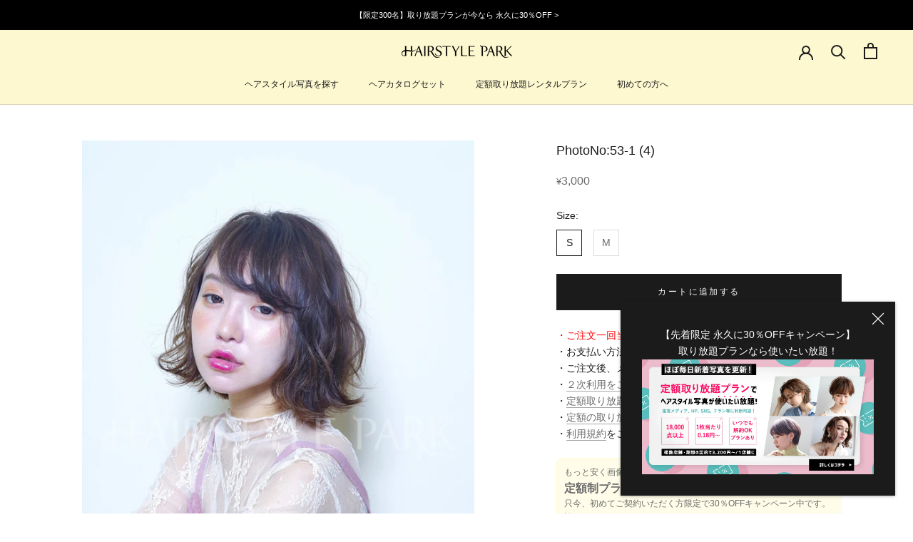

--- FILE ---
content_type: text/javascript
request_url: https://hairstyle-park.com/cdn/shop/t/6/assets/custom.js?v=183944157590872491501602333275
body_size: -623
content:
//# sourceMappingURL=/cdn/shop/t/6/assets/custom.js.map?v=183944157590872491501602333275


--- FILE ---
content_type: text/javascript; charset=utf-8
request_url: https://hairstyle-park.com/products/53-1-4.js
body_size: 375
content:
{"id":6759200260257,"title":"PhotoNo:53-1 (4)","handle":"53-1-4","description":"\u003cul\u003e\n\u003cli\u003e髪型：ミディアム\u003c\/li\u003e\n\u003cli\u003e性別：レディース\u003c\/li\u003e\n\u003cli\u003eイメージ：モテ・愛され\u003c\/li\u003e\n\u003cli\u003eジャンル：カット,カラー,パーマ\u003c\/li\u003e\n\u003c\/ul\u003e","published_at":"2021-07-14T16:40:54+09:00","created_at":"2021-05-31T15:35:22+09:00","vendor":"HAIRSTYLE PARK","type":"HAIRSTYLE画像","tags":["カット","カラー","パーマ","ミディアム","モテ・愛され","レディース"],"price":300000,"price_min":300000,"price_max":350000,"available":true,"price_varies":true,"compare_at_price":null,"compare_at_price_min":0,"compare_at_price_max":0,"compare_at_price_varies":false,"variants":[{"id":40028210528417,"title":"S","option1":"S","option2":null,"option3":null,"sku":null,"requires_shipping":false,"taxable":true,"featured_image":null,"available":true,"name":"PhotoNo:53-1 (4) - S","public_title":"S","options":["S"],"price":300000,"weight":0,"compare_at_price":null,"inventory_management":null,"barcode":null,"requires_selling_plan":false,"selling_plan_allocations":[]},{"id":40028210561185,"title":"M","option1":"M","option2":null,"option3":null,"sku":null,"requires_shipping":false,"taxable":true,"featured_image":null,"available":true,"name":"PhotoNo:53-1 (4) - M","public_title":"M","options":["M"],"price":350000,"weight":0,"compare_at_price":null,"inventory_management":null,"barcode":null,"requires_selling_plan":false,"selling_plan_allocations":[]}],"images":["\/\/cdn.shopify.com\/s\/files\/1\/0478\/8984\/2337\/products\/53-1_20_4__800.jpg?v=1622442922"],"featured_image":"\/\/cdn.shopify.com\/s\/files\/1\/0478\/8984\/2337\/products\/53-1_20_4__800.jpg?v=1622442922","options":[{"name":"Size","position":1,"values":["S","M"]}],"url":"\/products\/53-1-4","media":[{"alt":"ヘアスタイル写真PhotoNo:53-1 (4)[ミディアム,レディース,モテ・愛され,カット,カラー,パーマ]","id":21785273893025,"position":1,"preview_image":{"aspect_ratio":0.667,"height":1200,"width":800,"src":"https:\/\/cdn.shopify.com\/s\/files\/1\/0478\/8984\/2337\/products\/53-1_20_4__800.jpg?v=1622442922"},"aspect_ratio":0.667,"height":1200,"media_type":"image","src":"https:\/\/cdn.shopify.com\/s\/files\/1\/0478\/8984\/2337\/products\/53-1_20_4__800.jpg?v=1622442922","width":800}],"requires_selling_plan":false,"selling_plan_groups":[]}